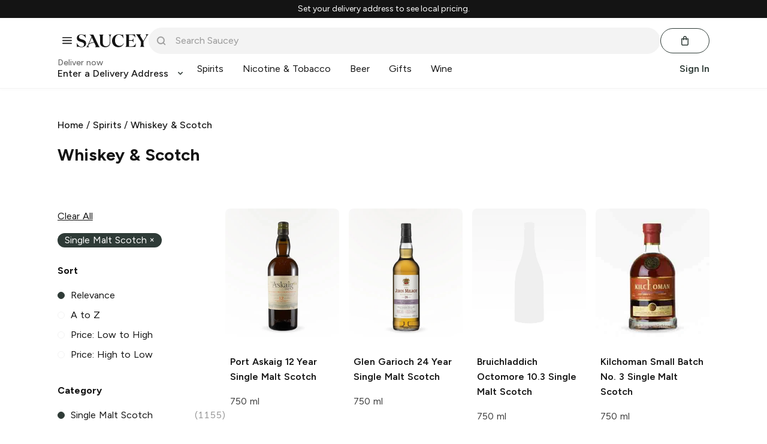

--- FILE ---
content_type: text/javascript; charset=utf-8
request_url: https://app.link/_r?sdk=web2.86.5&branch_key=key_live_icfHx2MTuQRz6knqnYyL6kjevEomXTNh&callback=branch_callback__0
body_size: 69
content:
/**/ typeof branch_callback__0 === 'function' && branch_callback__0("1541943650917666263");